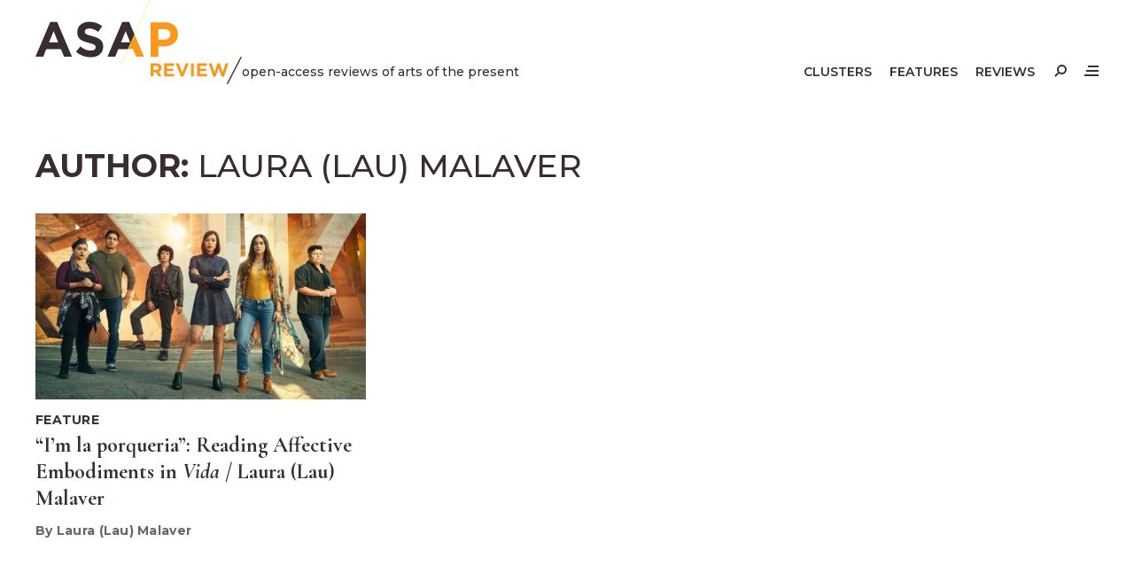

--- FILE ---
content_type: text/html; charset=UTF-8
request_url: https://asapjournal.com/author/lmalaver/
body_size: 7126
content:
<!doctype html>
<html lang="en-US">
<head>
	<meta charset="UTF-8">
	<meta name="viewport" content="width=device-width, initial-scale=1">
	<link rel="profile" href="https://gmpg.org/xfn/11">
	<link rel="stylesheet" type="text/css" media="all" href="https://asapjournal.com/wp-content/themes/asapj/style.css" />
	<meta name='robots' content='noindex, follow' />

	<!-- This site is optimized with the Yoast SEO plugin v26.8 - https://yoast.com/product/yoast-seo-wordpress/ -->
	<title>Laura (Lau) Malaver, Author at ASAP/Review</title>
	<meta property="og:locale" content="en_US" />
	<meta property="og:type" content="profile" />
	<meta property="og:title" content="Laura (Lau) Malaver, Author at ASAP/Review" />
	<meta property="og:site_name" content="ASAP/Review" />
	<meta property="og:image" content="https://asapjournal.com/wp-content/uploads/2017/01/asap_orange_high_res.png" />
	<meta property="og:image:width" content="1547" />
	<meta property="og:image:height" content="700" />
	<meta property="og:image:type" content="image/png" />
	<meta name="twitter:card" content="summary_large_image" />
	<meta name="twitter:site" content="@ASAP_Journal" />
	<script type="application/ld+json" class="yoast-schema-graph">{"@context":"https://schema.org","@graph":[{"@type":"ImageObject","inLanguage":"en-US","@id":"#primaryimage","url":"https://asapjournal.com/wp-content/uploads/2020/10/Final-Vida-Banner.jpg","contentUrl":"https://asapjournal.com/wp-content/uploads/2020/10/Final-Vida-Banner.jpg","width":752,"height":440},{"@type":"WebSite","@id":"https://asapjournal.com/#website","url":"https://asapjournal.com/","name":"ASAP/Review","description":"open-access reviews of arts of the present","publisher":{"@id":"https://asapjournal.com/#organization"},"potentialAction":[{"@type":"SearchAction","target":{"@type":"EntryPoint","urlTemplate":"https://asapjournal.com/?s={search_term_string}"},"query-input":{"@type":"PropertyValueSpecification","valueRequired":true,"valueName":"search_term_string"}}],"inLanguage":"en-US"},{"@type":"Organization","@id":"https://asapjournal.com/#organization","name":"ASAP/Review","url":"https://asapjournal.com/","logo":{"@type":"ImageObject","inLanguage":"en-US","@id":"https://asapjournal.com/#/schema/logo/image/","url":"https://asapjournal.com/wp-content/uploads/2016/11/ASAPJ-Orange-Logo--e1480365466891.png","contentUrl":"https://asapjournal.com/wp-content/uploads/2016/11/ASAPJ-Orange-Logo--e1480365466891.png","width":339,"height":135,"caption":"ASAP/Review"},"image":{"@id":"https://asapjournal.com/#/schema/logo/image/"},"sameAs":["https://facebook.com/journal.asap/","https://x.com/ASAP_Journal"]}]}</script>
	<!-- / Yoast SEO plugin. -->


<link rel='dns-prefetch' href='//cdnjs.cloudflare.com' />
<link rel='dns-prefetch' href='//fonts.googleapis.com' />
<style id='wp-img-auto-sizes-contain-inline-css'>
img:is([sizes=auto i],[sizes^="auto," i]){contain-intrinsic-size:3000px 1500px}
/*# sourceURL=wp-img-auto-sizes-contain-inline-css */
</style>
<link rel='stylesheet' id='awsm-ead-public-css' href='https://asapjournal.com/wp-content/plugins/embed-any-document/css/embed-public.min.css?ver=2.7.12' media='all' />
<link rel='stylesheet' id='ppress-frontend-css' href='https://asapjournal.com/wp-content/plugins/wp-user-avatar/assets/css/frontend.min.css?ver=4.16.8' media='all' />
<link rel='stylesheet' id='ppress-flatpickr-css' href='https://asapjournal.com/wp-content/plugins/wp-user-avatar/assets/flatpickr/flatpickr.min.css?ver=4.16.8' media='all' />
<link rel='stylesheet' id='ppress-select2-css' href='https://asapjournal.com/wp-content/plugins/wp-user-avatar/assets/select2/select2.min.css?ver=6.9' media='all' />
<link rel='stylesheet' id='eeb-css-frontend-css' href='https://asapjournal.com/wp-content/plugins/email-encoder-bundle/assets/css/style.css?ver=54d4eedc552c499c4a8d6b89c23d3df1' media='all' />
<link rel='stylesheet' id='asapj-google-fonts-css' href='https://fonts.googleapis.com/css2?family=Cormorant+Garamond:ital,wght@0,500;0,700;1,500;1,700&#038;family=Montserrat:ital,wght@0,500;0,600;0,700;1,500;1,700&#038;display=swap%20rel=stylesheet' media='all' />
<script src="https://cdnjs.cloudflare.com/ajax/libs/jquery/3.7.1/jquery.min.js?ver=3.7.1" id="jquery-js"></script>
<script src="https://asapjournal.com/wp-content/plugins/wp-user-avatar/assets/flatpickr/flatpickr.min.js?ver=4.16.8" id="ppress-flatpickr-js"></script>
<script src="https://asapjournal.com/wp-content/plugins/wp-user-avatar/assets/select2/select2.min.js?ver=4.16.8" id="ppress-select2-js"></script>
<script src="https://asapjournal.com/wp-content/plugins/email-encoder-bundle/assets/js/custom.js?ver=2c542c9989f589cd5318f5cef6a9ecd7" id="eeb-js-frontend-js"></script>
<script id="functions-js-js-extra">
var ajax_posts = {"ajaxurl":"https://asapjournal.com/wp-admin/admin-ajax.php","noposts":"No older posts found"};
//# sourceURL=functions-js-js-extra
</script>
<script src="https://asapjournal.com/wp-content/themes/asapj/js/functions.js?ver=1" id="functions-js-js"></script>
<link rel="https://api.w.org/" href="https://asapjournal.com/wp-json/" /><link rel="alternate" title="JSON" type="application/json" href="https://asapjournal.com/wp-json/wp/v2/users/275" /><link rel="icon" href="https://asapjournal.com/wp-content/uploads/2024/02/cropped-asapj-32x32.png" sizes="32x32" />
<link rel="icon" href="https://asapjournal.com/wp-content/uploads/2024/02/cropped-asapj-192x192.png" sizes="192x192" />
<link rel="apple-touch-icon" href="https://asapjournal.com/wp-content/uploads/2024/02/cropped-asapj-180x180.png" />
<meta name="msapplication-TileImage" content="https://asapjournal.com/wp-content/uploads/2024/02/cropped-asapj-270x270.png" />
<style id='global-styles-inline-css'>
:root{--wp--preset--aspect-ratio--square: 1;--wp--preset--aspect-ratio--4-3: 4/3;--wp--preset--aspect-ratio--3-4: 3/4;--wp--preset--aspect-ratio--3-2: 3/2;--wp--preset--aspect-ratio--2-3: 2/3;--wp--preset--aspect-ratio--16-9: 16/9;--wp--preset--aspect-ratio--9-16: 9/16;--wp--preset--color--black: #000000;--wp--preset--color--cyan-bluish-gray: #abb8c3;--wp--preset--color--white: #ffffff;--wp--preset--color--pale-pink: #f78da7;--wp--preset--color--vivid-red: #cf2e2e;--wp--preset--color--luminous-vivid-orange: #ff6900;--wp--preset--color--luminous-vivid-amber: #fcb900;--wp--preset--color--light-green-cyan: #7bdcb5;--wp--preset--color--vivid-green-cyan: #00d084;--wp--preset--color--pale-cyan-blue: #8ed1fc;--wp--preset--color--vivid-cyan-blue: #0693e3;--wp--preset--color--vivid-purple: #9b51e0;--wp--preset--gradient--vivid-cyan-blue-to-vivid-purple: linear-gradient(135deg,rgb(6,147,227) 0%,rgb(155,81,224) 100%);--wp--preset--gradient--light-green-cyan-to-vivid-green-cyan: linear-gradient(135deg,rgb(122,220,180) 0%,rgb(0,208,130) 100%);--wp--preset--gradient--luminous-vivid-amber-to-luminous-vivid-orange: linear-gradient(135deg,rgb(252,185,0) 0%,rgb(255,105,0) 100%);--wp--preset--gradient--luminous-vivid-orange-to-vivid-red: linear-gradient(135deg,rgb(255,105,0) 0%,rgb(207,46,46) 100%);--wp--preset--gradient--very-light-gray-to-cyan-bluish-gray: linear-gradient(135deg,rgb(238,238,238) 0%,rgb(169,184,195) 100%);--wp--preset--gradient--cool-to-warm-spectrum: linear-gradient(135deg,rgb(74,234,220) 0%,rgb(151,120,209) 20%,rgb(207,42,186) 40%,rgb(238,44,130) 60%,rgb(251,105,98) 80%,rgb(254,248,76) 100%);--wp--preset--gradient--blush-light-purple: linear-gradient(135deg,rgb(255,206,236) 0%,rgb(152,150,240) 100%);--wp--preset--gradient--blush-bordeaux: linear-gradient(135deg,rgb(254,205,165) 0%,rgb(254,45,45) 50%,rgb(107,0,62) 100%);--wp--preset--gradient--luminous-dusk: linear-gradient(135deg,rgb(255,203,112) 0%,rgb(199,81,192) 50%,rgb(65,88,208) 100%);--wp--preset--gradient--pale-ocean: linear-gradient(135deg,rgb(255,245,203) 0%,rgb(182,227,212) 50%,rgb(51,167,181) 100%);--wp--preset--gradient--electric-grass: linear-gradient(135deg,rgb(202,248,128) 0%,rgb(113,206,126) 100%);--wp--preset--gradient--midnight: linear-gradient(135deg,rgb(2,3,129) 0%,rgb(40,116,252) 100%);--wp--preset--font-size--small: 0.75rem;--wp--preset--font-size--medium: 20px;--wp--preset--font-size--large: 36px;--wp--preset--font-size--x-large: 42px;--wp--preset--spacing--20: 0.44rem;--wp--preset--spacing--30: 0.67rem;--wp--preset--spacing--40: 1rem;--wp--preset--spacing--50: 1.5rem;--wp--preset--spacing--60: 2.25rem;--wp--preset--spacing--70: 3.38rem;--wp--preset--spacing--80: 5.06rem;--wp--preset--shadow--natural: 6px 6px 9px rgba(0, 0, 0, 0.2);--wp--preset--shadow--deep: 12px 12px 50px rgba(0, 0, 0, 0.4);--wp--preset--shadow--sharp: 6px 6px 0px rgba(0, 0, 0, 0.2);--wp--preset--shadow--outlined: 6px 6px 0px -3px rgb(255, 255, 255), 6px 6px rgb(0, 0, 0);--wp--preset--shadow--crisp: 6px 6px 0px rgb(0, 0, 0);}:root { --wp--style--global--content-size: 800px;--wp--style--global--wide-size: 1600px; }:where(body) { margin: 0; }.wp-site-blocks > .alignleft { float: left; margin-right: 2em; }.wp-site-blocks > .alignright { float: right; margin-left: 2em; }.wp-site-blocks > .aligncenter { justify-content: center; margin-left: auto; margin-right: auto; }:where(.is-layout-flex){gap: 0.5em;}:where(.is-layout-grid){gap: 0.5em;}.is-layout-flow > .alignleft{float: left;margin-inline-start: 0;margin-inline-end: 2em;}.is-layout-flow > .alignright{float: right;margin-inline-start: 2em;margin-inline-end: 0;}.is-layout-flow > .aligncenter{margin-left: auto !important;margin-right: auto !important;}.is-layout-constrained > .alignleft{float: left;margin-inline-start: 0;margin-inline-end: 2em;}.is-layout-constrained > .alignright{float: right;margin-inline-start: 2em;margin-inline-end: 0;}.is-layout-constrained > .aligncenter{margin-left: auto !important;margin-right: auto !important;}.is-layout-constrained > :where(:not(.alignleft):not(.alignright):not(.alignfull)){max-width: var(--wp--style--global--content-size);margin-left: auto !important;margin-right: auto !important;}.is-layout-constrained > .alignwide{max-width: var(--wp--style--global--wide-size);}body .is-layout-flex{display: flex;}.is-layout-flex{flex-wrap: wrap;align-items: center;}.is-layout-flex > :is(*, div){margin: 0;}body .is-layout-grid{display: grid;}.is-layout-grid > :is(*, div){margin: 0;}body{padding-top: 0px;padding-right: 0px;padding-bottom: 0px;padding-left: 0px;}a:where(:not(.wp-element-button)){text-decoration: underline;}:root :where(.wp-element-button, .wp-block-button__link){background-color: #32373c;border-width: 0;color: #fff;font-family: inherit;font-size: inherit;font-style: inherit;font-weight: inherit;letter-spacing: inherit;line-height: inherit;padding-top: calc(0.667em + 2px);padding-right: calc(1.333em + 2px);padding-bottom: calc(0.667em + 2px);padding-left: calc(1.333em + 2px);text-decoration: none;text-transform: inherit;}.has-black-color{color: var(--wp--preset--color--black) !important;}.has-cyan-bluish-gray-color{color: var(--wp--preset--color--cyan-bluish-gray) !important;}.has-white-color{color: var(--wp--preset--color--white) !important;}.has-pale-pink-color{color: var(--wp--preset--color--pale-pink) !important;}.has-vivid-red-color{color: var(--wp--preset--color--vivid-red) !important;}.has-luminous-vivid-orange-color{color: var(--wp--preset--color--luminous-vivid-orange) !important;}.has-luminous-vivid-amber-color{color: var(--wp--preset--color--luminous-vivid-amber) !important;}.has-light-green-cyan-color{color: var(--wp--preset--color--light-green-cyan) !important;}.has-vivid-green-cyan-color{color: var(--wp--preset--color--vivid-green-cyan) !important;}.has-pale-cyan-blue-color{color: var(--wp--preset--color--pale-cyan-blue) !important;}.has-vivid-cyan-blue-color{color: var(--wp--preset--color--vivid-cyan-blue) !important;}.has-vivid-purple-color{color: var(--wp--preset--color--vivid-purple) !important;}.has-black-background-color{background-color: var(--wp--preset--color--black) !important;}.has-cyan-bluish-gray-background-color{background-color: var(--wp--preset--color--cyan-bluish-gray) !important;}.has-white-background-color{background-color: var(--wp--preset--color--white) !important;}.has-pale-pink-background-color{background-color: var(--wp--preset--color--pale-pink) !important;}.has-vivid-red-background-color{background-color: var(--wp--preset--color--vivid-red) !important;}.has-luminous-vivid-orange-background-color{background-color: var(--wp--preset--color--luminous-vivid-orange) !important;}.has-luminous-vivid-amber-background-color{background-color: var(--wp--preset--color--luminous-vivid-amber) !important;}.has-light-green-cyan-background-color{background-color: var(--wp--preset--color--light-green-cyan) !important;}.has-vivid-green-cyan-background-color{background-color: var(--wp--preset--color--vivid-green-cyan) !important;}.has-pale-cyan-blue-background-color{background-color: var(--wp--preset--color--pale-cyan-blue) !important;}.has-vivid-cyan-blue-background-color{background-color: var(--wp--preset--color--vivid-cyan-blue) !important;}.has-vivid-purple-background-color{background-color: var(--wp--preset--color--vivid-purple) !important;}.has-black-border-color{border-color: var(--wp--preset--color--black) !important;}.has-cyan-bluish-gray-border-color{border-color: var(--wp--preset--color--cyan-bluish-gray) !important;}.has-white-border-color{border-color: var(--wp--preset--color--white) !important;}.has-pale-pink-border-color{border-color: var(--wp--preset--color--pale-pink) !important;}.has-vivid-red-border-color{border-color: var(--wp--preset--color--vivid-red) !important;}.has-luminous-vivid-orange-border-color{border-color: var(--wp--preset--color--luminous-vivid-orange) !important;}.has-luminous-vivid-amber-border-color{border-color: var(--wp--preset--color--luminous-vivid-amber) !important;}.has-light-green-cyan-border-color{border-color: var(--wp--preset--color--light-green-cyan) !important;}.has-vivid-green-cyan-border-color{border-color: var(--wp--preset--color--vivid-green-cyan) !important;}.has-pale-cyan-blue-border-color{border-color: var(--wp--preset--color--pale-cyan-blue) !important;}.has-vivid-cyan-blue-border-color{border-color: var(--wp--preset--color--vivid-cyan-blue) !important;}.has-vivid-purple-border-color{border-color: var(--wp--preset--color--vivid-purple) !important;}.has-vivid-cyan-blue-to-vivid-purple-gradient-background{background: var(--wp--preset--gradient--vivid-cyan-blue-to-vivid-purple) !important;}.has-light-green-cyan-to-vivid-green-cyan-gradient-background{background: var(--wp--preset--gradient--light-green-cyan-to-vivid-green-cyan) !important;}.has-luminous-vivid-amber-to-luminous-vivid-orange-gradient-background{background: var(--wp--preset--gradient--luminous-vivid-amber-to-luminous-vivid-orange) !important;}.has-luminous-vivid-orange-to-vivid-red-gradient-background{background: var(--wp--preset--gradient--luminous-vivid-orange-to-vivid-red) !important;}.has-very-light-gray-to-cyan-bluish-gray-gradient-background{background: var(--wp--preset--gradient--very-light-gray-to-cyan-bluish-gray) !important;}.has-cool-to-warm-spectrum-gradient-background{background: var(--wp--preset--gradient--cool-to-warm-spectrum) !important;}.has-blush-light-purple-gradient-background{background: var(--wp--preset--gradient--blush-light-purple) !important;}.has-blush-bordeaux-gradient-background{background: var(--wp--preset--gradient--blush-bordeaux) !important;}.has-luminous-dusk-gradient-background{background: var(--wp--preset--gradient--luminous-dusk) !important;}.has-pale-ocean-gradient-background{background: var(--wp--preset--gradient--pale-ocean) !important;}.has-electric-grass-gradient-background{background: var(--wp--preset--gradient--electric-grass) !important;}.has-midnight-gradient-background{background: var(--wp--preset--gradient--midnight) !important;}.has-small-font-size{font-size: var(--wp--preset--font-size--small) !important;}.has-medium-font-size{font-size: var(--wp--preset--font-size--medium) !important;}.has-large-font-size{font-size: var(--wp--preset--font-size--large) !important;}.has-x-large-font-size{font-size: var(--wp--preset--font-size--x-large) !important;}
/*# sourceURL=global-styles-inline-css */
</style>
</head>

<body class="archive author author-lmalaver author-275 wp-theme-asapj">
    <a class="skip-link screen-reader-text" href="#primary">Skip to content</a>
	<header id="site-header">
        <div id="site-menu">
            <div class="inner">
                <div id="overlay-close--wrapper" class="pad">
                    <button class="overlay-close menu--toggle"><span></span></button>
                </div>
                <menu class="menu--full pad" aria-label="Mobile">
                    <li id="menu-item-13326" class="menu-item menu-item-type-post_type menu-item-object-page menu-item-13326"><a href="https://asapjournal.com/clusters/">Clusters</a></li>
<li id="menu-item-13325" class="menu-item menu-item-type-post_type menu-item-object-page menu-item-13325"><a href="https://asapjournal.com/features/">Features</a></li>
<li id="menu-item-13324" class="menu-item menu-item-type-post_type menu-item-object-page menu-item-13324"><a href="https://asapjournal.com/reviews/">Reviews</a></li>
<li id="menu-item-13319" class="menu-item menu-item-type-post_type menu-item-object-page menu-item-13319"><a href="https://asapjournal.com/about/">About</a></li>
<li id="menu-item-13321" class="menu-item menu-item-type-post_type menu-item-object-page menu-item-13321"><a href="https://asapjournal.com/submit/">Submit</a></li>
<li id="menu-item-13320" class="menu-item menu-item-type-post_type menu-item-object-page menu-item-13320"><a href="https://asapjournal.com/call-for-papers/">Call for Papers</a></li>
<li id="menu-item-13277" class="menu-item menu-item-type-custom menu-item-object-custom menu-item-13277"><a target="_blank" rel="noreferrer noopener" href="https://www.press.jhu.edu/journals/asapjournal">Print Journal</a></li>
<li id="menu-item-13278" class="menu-item menu-item-type-custom menu-item-object-custom menu-item-13278"><a target="_blank" rel="noreferrer noopener" href="http://www.artsofthepresent.org/">ASAP Home</a></li>
                </menu>
                <menu class="menu--social" aria-label="Social Media">
                    <li id="menu-item-14785" class="menu-item menu-item-type-custom menu-item-object-custom menu-item-14785"><a href="https://bsky.app/profile/asapjournal.bsky.social">Bluesky</a></li>
<li id="menu-item-13270" class="facebook menu-item menu-item-type-custom menu-item-object-custom menu-item-13270"><a target="_blank" rel="noreferrer noopener" href="https://facebook.com/journal.asap/">Facebook</a></li>
<li id="menu-item-13271" class="twitter menu-item menu-item-type-custom menu-item-object-custom menu-item-13271"><a target="_blank" rel="noreferrer noopener" href="https://twitter.com/ASAP_Journal">X/Twitter</a></li>
                </menu>
            </div>
        </div>
        <div id="search-form">
            <div class="inner">
                <div id="overlay-close--wrapper" class="pad">
                    <button class="overlay-close search--toggle"><span></span></button>
                </div>
                <form role="search" method="get" id="search-form--wrapper" action="https://asapjournal.com/">
                    <div class="pad flex">
                        <input type="text" class="search-field" placeholder="Search by keyword, artist, author, etc..." value="" name="s" />
                        <button type="submit" class="search-submit">&rarr;</button>
                    </div>    
                </form>
            </div>
        </div>
        <div id="overlay"></div>
		<div class="inner">
            <div class="flex pad">
                <div id="site-branding" class="flex">
                                        <div id="site-title">
                        <a href="https://asapjournal.com/">
                            <svg class="trns logo" xmlns="http://www.w3.org/2000/svg" viewBox="0 0 537.73 218.9" role="img" aria-labelledby="logo-svg--title">
    <title id="logo-svg--title">ASAP / Review</title>
    <path class="trns black" d="M38.5,57.28h18.22l38.5,90.47h-20.66l-8.21-20.15H28.36l-8.21,20.15H0L38.5,57.28ZM59.29,110.15l-11.94-29.13-11.93,29.13h23.86Z"/>
    <path class="trns black" d="M105.4,134.66l11.68-13.99c8.09,6.67,16.55,10.91,26.82,10.91,8.09,0,12.96-3.21,12.96-8.47v-.26c0-5-3.08-7.57-18.09-11.42-18.1-4.62-29.77-9.62-29.77-27.46v-.26c0-16.3,13.09-27.08,31.44-27.08,13.09,0,24.25,4.11,33.37,11.42l-10.27,14.88c-7.96-5.52-15.78-8.86-23.35-8.86s-11.55,3.47-11.55,7.83v.25c0,5.9,3.85,7.83,19.38,11.81,18.22,4.75,28.49,11.29,28.49,26.95v.26c0,17.83-13.6,27.84-32.98,27.84-13.6,0-27.33-4.75-38.11-14.37Z"/>
    <path class="trns orange" d="M300.19,57.93h36.7c21.43,0,34.39,12.7,34.39,31.05v.26c0,20.79-16.17,31.57-36.32,31.57h-15.01v26.95h-19.76V57.93ZM335.6,103.22c9.88,0,15.66-5.9,15.66-13.6v-.25c0-8.86-6.16-13.6-16.04-13.6h-15.27v27.46h15.65Z"/>
    <path class="trns black" d="M241.39,127.6l16.86-37.54-13.94-32.78h-18.22l-38.5,90.47h20.14l8.21-20.15h25.44ZM234.94,81.02l11.94,29.13h-23.87l11.93-29.13Z"/>
    <path class="trns orange" d="M258.25,90.06l24.73,57.68h-20.66l-8.21-20.15h-12.72l16.86-37.54ZM241.39,127.6"/>
    <rect class="trns yellow" x="168.87" y="83.65" width="184.23" height=".75" transform="translate(76.43 286.79) rotate(-65.54)"/>
    <polygon class="trns black" points="501.45 218.9 537.73 147.78 534.16 147.78 497.88 218.9 501.45 218.9"/>
    <path class="trns orange" d="M300.18,164.99h15.49c4.29,0,7.58,1.15,9.87,3.44,1.94,1.94,2.9,4.52,2.9,7.74v.1c0,2.74-.67,4.98-2.01,6.7-1.34,1.73-3.09,2.99-5.25,3.8l8.28,12.1h-8.71l-7.26-10.84h-5.86v10.84h-7.45v-33.88ZM315.18,181.44c1.84,0,3.25-.44,4.23-1.31.98-.87,1.48-2.03,1.48-3.48v-.1c0-1.61-.52-2.82-1.55-3.63-1.03-.81-2.47-1.21-4.31-1.21h-7.41v9.73h7.55Z"/>
    <path class="trns orange" d="M335.46,164.99h25.51v6.63h-18.15v6.87h15.97v6.63h-15.97v7.11h18.39v6.63h-25.75v-33.88Z"/>
    <path class="trns orange" d="M365.27,164.99h8.23l8.86,23.86,8.86-23.86h8.03l-13.7,34.12h-6.58l-13.7-34.12Z"/>
    <path class="trns orange" d="M405.11,164.99h7.45v33.88h-7.45v-33.88Z"/>
    <path class="trns orange" d="M421.32,164.99h25.51v6.63h-18.15v6.87h15.97v6.63h-15.97v7.11h18.39v6.63h-25.75v-33.88Z"/>
    <path class="trns orange" d="M451.42,164.99h7.99l7.02,22.94,7.6-23.04h6.39l7.6,23.04,7.02-22.94h7.79l-11.57,34.12h-6.49l-7.65-22.17-7.65,22.17h-6.49l-11.57-34.12Z"/>
</svg>                        </a>
                    </div>
                    <div id="site-tagline">open-access reviews of arts of the present</div>
                </div> 
                <div id="site-navigation" class="flex">
                    <div id="menu-desktop">
                        <menu aria-label="Primary">
                            <li id="menu-item-13323" class="menu-item menu-item-type-post_type menu-item-object-page menu-item-13323"><a href="https://asapjournal.com/clusters/">Clusters</a></li>
<li id="menu-item-13322" class="menu-item menu-item-type-post_type menu-item-object-page menu-item-13322"><a href="https://asapjournal.com/features/">Features</a></li>
<li id="menu-item-13318" class="menu-item menu-item-type-post_type menu-item-object-page menu-item-13318"><a href="https://asapjournal.com/reviews/">Reviews</a></li>
                        </menu>
                    </div>
                    <div id="menu-icons" class="flex">
                        <div id="site-search--open">
                            <button id="magnifying-glass" class="search--toggle"><span></span></button>
                        </div>
                        <div id="site-menu--open">
                            <button id="hamburger" class="menu--toggle"><span><span></span></span></button>
                        </div>
                    </div>
                </div>
            </div> 
		</div>
	</header>
        <main id="author">
        <article class="inner">
            <h2 class="page-title pad">Author: <span>Laura (Lau) Malaver</span></h2>            
            <div class="grid">
                <article id="article-7046" class="card pad post-7046 asapj_features type-asapj_features status-publish has-post-thumbnail hentry category-features tag-affect tag-animative tag-embodiment tag-latina-o-x tag-porqueria tag-recovecos tag-vida">
    <figure>
        <a href="https://asapjournal.com/feature/im-la-porqueria-reading-affective-embodiments-in-vida-laura-malaver/"><img width="500" height="281" src="https://asapjournal.com/wp-content/uploads/2020/10/Final-Vida-Banner-500x281.jpg" class="attachment-thumbnail size-thumbnail wp-post-image" alt="" decoding="async" fetchpriority="high" srcset="https://asapjournal.com/wp-content/uploads/2020/10/Final-Vida-Banner-500x281.jpg 500w, https://asapjournal.com/wp-content/uploads/2020/10/Final-Vida-Banner-752x423.jpg 752w" sizes="(max-width: 500px) 100vw, 500px" /></a> 
    </figure>
    <div class="entry-type">Feature</div>    <h3 class="entry-title"><a href="https://asapjournal.com/feature/im-la-porqueria-reading-affective-embodiments-in-vida-laura-malaver/">“I’m la porqueria”: Reading Affective Embodiments in <i>Vida</i> / Laura (Lau) Malaver</a></h3>
    <div class="by-line"><address class="author">By Laura (Lau) Malaver</address></div></article> <!-- #article-7046 -->            </div>
            <nav id="nav" aria-label="Content Pagination">
                <div class="nav--prev pad"></div>
                <div class="nav--next pad"></div>
            </nav>
        </article>
    </main>
    <footer id="site-footer">
        <div class="inner">
            <div class="site-footer--columns flex">
                <div class="site-footer--column pad">
                    <h6>About</h6>
                    <p><i>ASAP/Review</i> is one of the scholarly publications of the Association for the Study of the Arts of the Present, along with the print publication <i>ASAP/Journal</i>.</p>
                </div>
                <div class="site-footer--column pad">
                    <h6>Learn More</h6>
                    <ul><li id="menu-item-13273" class="menu-item menu-item-type-custom menu-item-object-custom menu-item-13273"><a target="_blank" rel="noreferrer noopener" href="http://www.artsofthepresent.org/">ASAP Home</a></li>
<li id="menu-item-13272" class="menu-item menu-item-type-custom menu-item-object-custom menu-item-13272"><a target="_blank" rel="noreferrer noopener" href="https://www.press.jhu.edu/journals/asapjournal">Print Journal</a></li>
</ul>
                </div>
                <div class="site-footer--column pad">
                    <h6>Participate</h6>
                    <ul><li id="menu-item-13317" class="menu-item menu-item-type-post_type menu-item-object-page menu-item-13317"><a href="https://asapjournal.com/submit/">Submit</a></li>
<li id="menu-item-13316" class="menu-item menu-item-type-post_type menu-item-object-page menu-item-13316"><a href="https://asapjournal.com/call-for-papers/">Call for Papers</a></li>
</ul>
                </div>
                <div class="site-footer--column pad">
                    <h6>Follow Us</h6>
                    <ul><li class="menu-item menu-item-type-custom menu-item-object-custom menu-item-14785"><a href="https://bsky.app/profile/asapjournal.bsky.social">Bluesky</a></li>
<li class="facebook menu-item menu-item-type-custom menu-item-object-custom menu-item-13270"><a target="_blank" rel="noreferrer noopener" href="https://facebook.com/journal.asap/">Facebook</a></li>
<li class="twitter menu-item menu-item-type-custom menu-item-object-custom menu-item-13271"><a target="_blank" rel="noreferrer noopener" href="https://twitter.com/ASAP_Journal">X/Twitter</a></li>
</ul>
                </div>
            </div>
            <div class="site-footer--colophon flex pad">
                <div class="site-footer--imprint">&copy; 2026 ASAP. All rights reserved.</div>
                <div class="site-footer--back-to-top"><a href="#/"> &uarr;</a></div>
            </div>
        </div>
    </footer>
    <script type="speculationrules">
{"prefetch":[{"source":"document","where":{"and":[{"href_matches":"/*"},{"not":{"href_matches":["/wp-*.php","/wp-admin/*","/wp-content/uploads/*","/wp-content/*","/wp-content/plugins/*","/wp-content/themes/asapj/*","/*\\?(.+)"]}},{"not":{"selector_matches":"a[rel~=\"nofollow\"]"}},{"not":{"selector_matches":".no-prefetch, .no-prefetch a"}}]},"eagerness":"conservative"}]}
</script>
<script src="https://asapjournal.com/wp-content/plugins/embed-any-document/js/pdfobject.min.js?ver=2.7.12" id="awsm-ead-pdf-object-js"></script>
<script id="awsm-ead-public-js-extra">
var eadPublic = [];
//# sourceURL=awsm-ead-public-js-extra
</script>
<script src="https://asapjournal.com/wp-content/plugins/embed-any-document/js/embed-public.min.js?ver=2.7.12" id="awsm-ead-public-js"></script>
<script id="ppress-frontend-script-js-extra">
var pp_ajax_form = {"ajaxurl":"https://asapjournal.com/wp-admin/admin-ajax.php","confirm_delete":"Are you sure?","deleting_text":"Deleting...","deleting_error":"An error occurred. Please try again.","nonce":"7299000f64","disable_ajax_form":"false","is_checkout":"0","is_checkout_tax_enabled":"0","is_checkout_autoscroll_enabled":"true"};
//# sourceURL=ppress-frontend-script-js-extra
</script>
<script src="https://asapjournal.com/wp-content/plugins/wp-user-avatar/assets/js/frontend.min.js?ver=4.16.8" id="ppress-frontend-script-js"></script>
<script src="https://cdnjs.cloudflare.com/ajax/libs/pace/1.2.4/pace.min.js?ver=1" id="pace-js"></script>
</body>
</html>
<!--
Performance optimized by W3 Total Cache. Learn more: https://www.boldgrid.com/w3-total-cache/?utm_source=w3tc&utm_medium=footer_comment&utm_campaign=free_plugin

Page Caching using Disk: Enhanced 

Served from: asapjournal.com @ 2026-01-24 22:39:02 by W3 Total Cache
-->